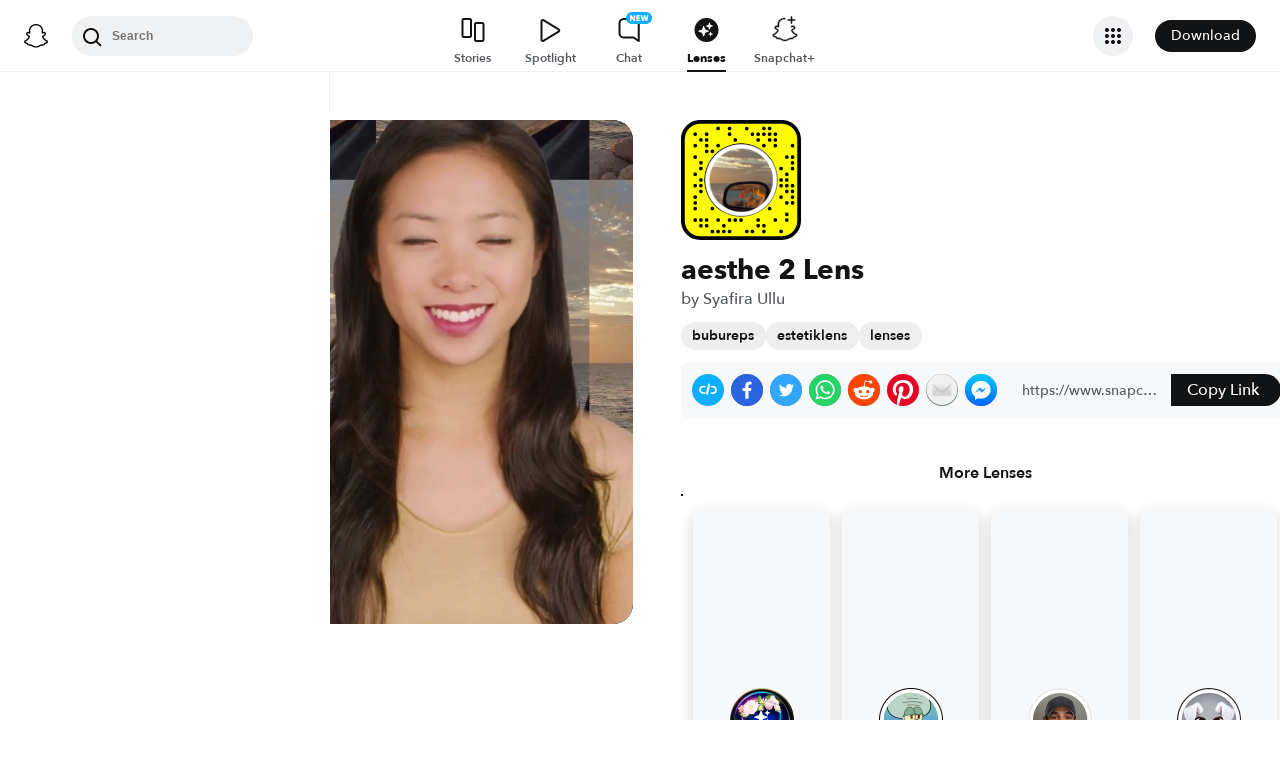

--- FILE ---
content_type: image/svg+xml
request_url: https://app.snapchat.com/web/deeplink/snapcode?data=ce9a6045024e4082b6619324d9043e38&version=1&type=svg
body_size: 115169
content:
<?xml version="1.0" encoding="UTF-8" standalone="no"?>
<svg xmlns:xlink="http://www.w3.org/1999/xlink" height="320" version="1.1" viewBox="0 0 320 320" width="320" xmlns="http://www.w3.org/2000/svg">
  <defs>
    <rect height="320" id="rect" rx="51.2" width="320" x="0" y="0"/>
    <clipPath id="clip">
      <use xlink:href="#rect"/>
    </clipPath>
  </defs>
  <image clip-path="url(#clip)" height="62.0%" width="62.0%" x="61.25" xlink:href="[data-uri]" y="61.25"/>
  <path d="M60,160C60,104.78,104.78,60,160,60L160,60C215.22,60,260,104.78,260,160L260,160C260,215.22,215.22,260,160,260L160,260C104.78,260,60,215.22,60,160L60,160M0,268.8C0,297.07,22.93,320,51.2,320L268.8,320C297.07,320,320,297.07,320,268.8L320,51.2C320,22.93,297.07,0,268.8,0L51.2,0C22.93,0,0,22.93,0,51.2L0,268.8" fill="#000000"/>
  <path d="M10,51.2C10,28.45,28.45,10,51.2,10L268.8,10C291.55,10,310,28.45,310,51.2L310,268.8C310,291.55,291.55,310,268.8,310L51.2,310C28.45,310,10,291.55,10,268.8L10,51.2M98.95,17.63A5,5,0,0,0,98.95,27.63A5,5,0,0,0,98.95,17.63M129.47,17.63A5,5,0,0,0,129.47,27.63A5,5,0,0,0,129.47,17.63M175.26,17.63A5,5,0,0,0,175.26,27.63A5,5,0,0,0,175.26,17.63M221.05,17.63A5,5,0,0,0,221.05,27.63A5,5,0,0,0,221.05,17.63M236.32,17.63A5,5,0,0,0,236.32,27.63A5,5,0,0,0,236.32,17.63M37.89,32.89A5,5,0,0,0,37.89,42.89A5,5,0,0,0,37.89,32.89M68.42,32.89A5,5,0,0,0,68.42,42.89A5,5,0,0,0,68.42,32.89M129.47,32.89A5,5,0,0,0,129.47,42.89A5,5,0,0,0,129.47,32.89M190.53,32.89A5,5,0,0,0,190.53,42.89A5,5,0,0,0,190.53,32.89M205.79,32.89A5,5,0,0,0,205.79,42.89A5,5,0,0,0,205.79,32.89M221.05,32.89A5,5,0,0,0,221.05,42.89A5,5,0,0,0,221.05,32.89M236.32,32.89A5,5,0,0,0,236.32,42.89A5,5,0,0,0,236.32,32.89M251.58,32.89A5,5,0,0,0,251.58,42.89A5,5,0,0,0,251.58,32.89M53.16,48.16A5,5,0,0,0,53.16,58.16A5,5,0,0,0,53.16,48.16M68.42,48.16A5,5,0,0,0,68.42,58.16A5,5,0,0,0,68.42,48.16M144.74,48.16A5,5,0,0,0,144.74,58.16A5,5,0,0,0,144.74,48.16M205.79,48.16A5,5,0,0,0,205.79,58.16A5,5,0,0,0,205.79,48.16M236.32,48.16A5,5,0,0,0,236.32,58.16A5,5,0,0,0,236.32,48.16M251.58,48.16A5,5,0,0,0,251.58,58.16A5,5,0,0,0,251.58,48.16M37.89,63.42A5,5,0,0,0,37.89,73.42A5,5,0,0,0,37.89,63.42M68.42,63.42A5,5,0,0,0,68.42,73.42A5,5,0,0,0,68.42,63.42M98.95,63.42A5,5,0,0,0,98.95,73.42A5,5,0,0,0,98.95,63.42M221.05,63.42A5,5,0,0,0,221.05,73.42A5,5,0,0,0,221.05,63.42M251.58,63.42A5,5,0,0,0,251.58,73.42A5,5,0,0,0,251.58,63.42M297.37,63.42A5,5,0,0,0,297.37,73.42A5,5,0,0,0,297.37,63.42M68.42,78.68A5,5,0,0,0,68.42,88.68A5,5,0,0,0,68.42,78.68M83.68,78.68A5,5,0,0,0,83.68,88.68A5,5,0,0,0,83.68,78.68M37.89,93.95A5,5,0,0,0,37.89,103.95A5,5,0,0,0,37.89,93.95M282.11,93.95A5,5,0,0,0,282.11,103.95A5,5,0,0,0,282.11,93.95M297.37,93.95A5,5,0,0,0,297.37,103.95A5,5,0,0,0,297.37,93.95M53.16,109.21A5,5,0,0,0,53.16,119.21A5,5,0,0,0,53.16,109.21M297.37,109.21A5,5,0,0,0,297.37,119.21A5,5,0,0,0,297.37,109.21M53.16,124.47A5,5,0,0,0,53.16,134.47A5,5,0,0,0,53.16,124.47M266.84,124.47A5,5,0,0,0,266.84,134.47A5,5,0,0,0,266.84,124.47M297.37,124.47A5,5,0,0,0,297.37,134.47A5,5,0,0,0,297.37,124.47M37.89,139.74A5,5,0,0,0,37.89,149.74A5,5,0,0,0,37.89,139.74M282.11,139.74A5,5,0,0,0,282.11,149.74A5,5,0,0,0,282.11,139.74M53.16,155A5,5,0,0,0,53.16,165A5,5,0,0,0,53.16,155M266.84,155A5,5,0,0,0,266.84,165A5,5,0,0,0,266.84,155M282.11,155A5,5,0,0,0,282.11,165A5,5,0,0,0,282.11,155M37.89,170.26A5,5,0,0,0,37.89,180.26A5,5,0,0,0,37.89,170.26M53.16,170.26A5,5,0,0,0,53.16,180.26A5,5,0,0,0,53.16,170.26M266.84,170.26A5,5,0,0,0,266.84,180.26A5,5,0,0,0,266.84,170.26M282.11,170.26A5,5,0,0,0,282.11,180.26A5,5,0,0,0,282.11,170.26M297.37,170.26A5,5,0,0,0,297.37,180.26A5,5,0,0,0,297.37,170.26M53.16,185.53A5,5,0,0,0,53.16,195.53A5,5,0,0,0,53.16,185.53M282.11,185.53A5,5,0,0,0,282.11,195.53A5,5,0,0,0,282.11,185.53M297.37,185.53A5,5,0,0,0,297.37,195.53A5,5,0,0,0,297.37,185.53M37.89,200.79A5,5,0,0,0,37.89,210.79A5,5,0,0,0,37.89,200.79M266.84,200.79A5,5,0,0,0,266.84,210.79A5,5,0,0,0,266.84,200.79M297.37,200.79A5,5,0,0,0,297.37,210.79A5,5,0,0,0,297.37,200.79M37.89,216.05A5,5,0,0,0,37.89,226.05A5,5,0,0,0,37.89,216.05M282.11,216.05A5,5,0,0,0,282.11,226.05A5,5,0,0,0,282.11,216.05M297.37,216.05A5,5,0,0,0,297.37,226.05A5,5,0,0,0,297.37,216.05M37.89,231.32A5,5,0,0,0,37.89,241.32A5,5,0,0,0,37.89,231.32M83.68,231.32A5,5,0,0,0,83.68,241.32A5,5,0,0,0,83.68,231.32M236.32,231.32A5,5,0,0,0,236.32,241.32A5,5,0,0,0,236.32,231.32M282.11,246.58A5,5,0,0,0,282.11,256.58A5,5,0,0,0,282.11,246.58M37.89,261.84A5,5,0,0,0,37.89,271.84A5,5,0,0,0,37.89,261.84M53.16,261.84A5,5,0,0,0,53.16,271.84A5,5,0,0,0,53.16,261.84M68.42,261.84A5,5,0,0,0,68.42,271.84A5,5,0,0,0,68.42,261.84M98.95,261.84A5,5,0,0,0,98.95,271.84A5,5,0,0,0,98.95,261.84M129.47,261.84A5,5,0,0,0,129.47,271.84A5,5,0,0,0,129.47,261.84M144.74,261.84A5,5,0,0,0,144.74,271.84A5,5,0,0,0,144.74,261.84M160,261.84A5,5,0,0,0,160,271.84A5,5,0,0,0,160,261.84M205.79,261.84A5,5,0,0,0,205.79,271.84A5,5,0,0,0,205.79,261.84M251.58,261.84A5,5,0,0,0,251.58,271.84A5,5,0,0,0,251.58,261.84M282.11,261.84A5,5,0,0,0,282.11,271.84A5,5,0,0,0,282.11,261.84M53.16,277.11A5,5,0,0,0,53.16,287.11A5,5,0,0,0,53.16,277.11M68.42,277.11A5,5,0,0,0,68.42,287.11A5,5,0,0,0,68.42,277.11M114.21,277.11A5,5,0,0,0,114.21,287.11A5,5,0,0,0,114.21,277.11M205.79,277.11A5,5,0,0,0,205.79,287.11A5,5,0,0,0,205.79,277.11M221.05,277.11A5,5,0,0,0,221.05,287.11A5,5,0,0,0,221.05,277.11M83.68,292.37A5,5,0,0,0,83.68,302.37A5,5,0,0,0,83.68,292.37M98.95,292.37A5,5,0,0,0,98.95,302.37A5,5,0,0,0,98.95,292.37M114.21,292.37A5,5,0,0,0,114.21,302.37A5,5,0,0,0,114.21,292.37M129.47,292.37A5,5,0,0,0,129.47,302.37A5,5,0,0,0,129.47,292.37M175.26,292.37A5,5,0,0,0,175.26,302.37A5,5,0,0,0,175.26,292.37M190.53,292.37A5,5,0,0,0,190.53,302.37A5,5,0,0,0,190.53,292.37M221.05,292.37A5,5,0,0,0,221.05,302.37A5,5,0,0,0,221.05,292.37M266.84,292.37A5,5,0,0,0,266.84,302.37A5,5,0,0,0,266.84,292.37M62,160C62,214.12,105.88,258,160,258L160,258C214.12,258,258,214.12,258,160L258,160C258,105.88,214.12,62,160,62L160,62C105.88,62,62,105.88,62,160L62,160" fill="#FFFC00"/>
</svg>
